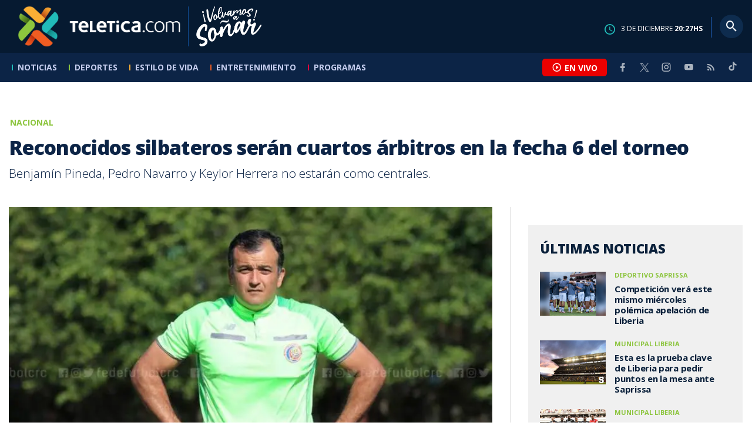

--- FILE ---
content_type: text/html; charset=utf-8
request_url: https://www.teletica.com/nacional/reconocidos-silbateros-seran-cuartos-arbitros-en-la-fecha-6-del-torneo_317578
body_size: 8446
content:
<!DOCTYPE html><html lang="es-ES"><head><meta charSet="utf-8" data-next-head=""/><meta name="viewport" content="width=device-width" data-next-head=""/><link rel="preconnect" href="https://fonts.googleapis.com" data-next-head=""/><link rel="preconnect" href="https://fonts.gstatic.com" crossorigin="true" data-next-head=""/><meta name="google-site-verification" content="eIHCXdlTqwVeu80pIRhq0Z3v2Y_nhC5m5AJfsWN8PaU" data-next-head=""/><script async="" src="https://www.googletagmanager.com/gtag/js?id=G-7W0PD14RJ9" data-next-head=""></script><script id="gtm-jsvar" data-next-head="">
                window.dataLayer = window.dataLayer || [];
                var accessType = '';
             </script><script id="gtm-js" data-next-head="">
              (function(w,d,s,l,i){w[l]=w[l]||[];w[l].push({'gtm.start':
              new Date().getTime(),event:'gtm.js'});var f=d.getElementsByTagName(s)[0],
              j=d.createElement(s),dl=l!='dataLayer'?'&l='+l:'';j.async=true;j.src=
              'https://www.googletagmanager.com/gtm.js?id='+i+dl;f.parentNode.insertBefore(j,f);
              })(window,document,'script','dataLayer','GTM-K2K577B8');
             </script><script async="" src="https://www.googletagmanager.com/gtag/js?id=G-1MZBX70JS9" data-next-head=""></script><script id="gtm-js2" data-next-head="">window.dataLayer = window.dataLayer || []; function gtag(){dataLayer.push(arguments);} gtag('js', new Date()); gtag('config', 'G-1MZBX70JS9');</script><script id="google-analytics" data-next-head="">
                function gtag(){dataLayer.push(arguments);}
                gtag('js', new Date());
    
                gtag('config', 'G-7W0PD14RJ9');</script><title data-next-head="">Reconocidos silbateros serán cuartos árbitros en la fecha 6 del torneo | Teletica</title><meta name="robots" content="index,follow" data-next-head=""/><meta name="googlebot" content="index,follow" data-next-head=""/><meta name="description" content="Benjamín Pineda, Pedro Navarro y Keylor Herrera no estarán como centrales." data-next-head=""/><meta name="twitter:card" content="summary_large_image" data-next-head=""/><meta name="twitter:creator" content="@teletica" data-next-head=""/><meta property="og:title" content="Reconocidos silbateros serán cuartos árbitros en la fecha 6 del torneo | Teletica" data-next-head=""/><meta property="og:description" content="Benjamín Pineda, Pedro Navarro y Keylor Herrera no estarán como centrales." data-next-head=""/><meta property="og:url" content="https://www.teletica.com/nacional/reconocidos-silbateros-seran-cuartos-arbitros-en-la-fecha-6-del-torneo_317578" data-next-head=""/><meta property="og:type" content="article" data-next-head=""/><meta property="article:published_time" content="2022-08-12T18:02:11Z" data-next-head=""/><meta property="article:modified_time" content="2022-08-12T18:19:57.977Z" data-next-head=""/><meta property="article:author" content="https://www.teletica.com/autor/daniel-jimenez_1206" data-next-head=""/><meta property="article:section" content="Nacional" data-next-head=""/><meta property="article:tag" content="benjamín pineda" data-next-head=""/><meta property="article:tag" content="pedro navarro" data-next-head=""/><meta property="article:tag" content="keylor herrera" data-next-head=""/><meta property="article:tag" content="teletica" data-next-head=""/><meta property="article:tag" content="teletica.com" data-next-head=""/><meta property="article:tag" content="arbitraje" data-next-head=""/><meta property="og:image" content="https://assets-teletica.ray.media/Files/Sizes/2018/12/18/1546774941_760x520.jpg" data-next-head=""/><meta property="og:image:alt" content="Pedro Navarro, árbitro de la Primera División.|Prensa Fedefútbol" data-next-head=""/><meta property="og:image:width" content="1140" data-next-head=""/><meta property="og:image:height" content="520" data-next-head=""/><meta property="og:site_name" content="Teletica" data-next-head=""/><link rel="canonical" href="https://www.teletica.com/nacional/reconocidos-silbateros-seran-cuartos-arbitros-en-la-fecha-6-del-torneo_317578" data-next-head=""/><meta name="keywords" content="benjamín pineda,pedro navarro,keylor herrera,teletica,teletica.com,arbitraje" data-next-head=""/><meta name="news_keywords" content="benjamín pineda,pedro navarro,keylor herrera,teletica,teletica.com,arbitraje" data-next-head=""/><link rel="amphtml" href="https://www.teletica.com/amp/nacional/reconocidos-silbateros-seran-cuartos-arbitros-en-la-fecha-6-del-torneo_317578" data-next-head=""/><link rel="icon" href="https://assets-teletica.ray.media/assets/teletica/build/img/favicon.png" data-next-head=""/><script data-next-head="">
                    var tipopagina = 'nota';
                    var seccion = 'deportes/futbol/nacional';
                    var vertical = 'deportes/futbol/nacional';
                    var tipoacceso = '';
                    var portal = 'deportes'; 
                  </script><script data-next-head="">
            window.dataLayer = window.dataLayer || [];
            dataLayer.push({
              'tipopagina': 'nota',
              'seccion': 'deportes/futbol/nacional',
              'tipoacceso':'',
              'portal': 'deportes'
          });</script><script type="application/ld+json" data-next-head="">{"@context":"https://schema.org","@type":"NewsArticle","description":"Benjamín Pineda, Pedro Navarro y Keylor Herrera no estarán como centrales.","image":[{"@context":"https://schema.org","@type":"ImageObject","url":"https://assets-teletica.ray.media/Files/Sizes/2018/12/18/1546774941_1140x520.jpg","height":520,"width":1140},{"@context":"https://schema.org","@type":"ImageObject","url":"https://assets-teletica.ray.media/Files/Sizes/2018/12/18/1546774941_760x520.jpg","height":520,"width":760},{"@context":"https://schema.org","@type":"ImageObject","url":"https://assets-teletica.ray.media/Files/Sizes/2018/12/18/1546774941_380x260.jpg","height":260,"width":380}],"mainEntityOfPage":{"@type":"WebPage","@id":"https://www.teletica.com/nacional/reconocidos-silbateros-seran-cuartos-arbitros-en-la-fecha-6-del-torneo_317578"},"keywords":"benjamín pineda,pedro navarro,keylor herrera,teletica,teletica.com,arbitraje","headline":"Reconocidos silbateros serán cuartos árbitros en la fecha 6 del torneo","url":"https://www.teletica.com/nacional/reconocidos-silbateros-seran-cuartos-arbitros-en-la-fecha-6-del-torneo_317578","inLanguage":"es","author":[{"@context":"https://schema.org","@type":"Person","name":"Daniel Jiménez","url":"https://www.teletica.com/autor/daniel-jimenez_1206"}],"datePublished":"2022-08-12T18:02:11Z","dateModified":"2022-08-12T18:19:57.977Z","dateCreated":"2022-08-12T18:02:11Z","publisher":{"@id":"www.teletica.com","@type":"NewsMediaOrganization","name":"Teletica","logo":{"@context":"https://schema.org","@type":"ImageObject","url":"https://static3.teletica.com/assets/teletica/build/img/logo-teletica-black.png","width":228,"height":57}},"copyrightYear":2025,"hasPart":{"@type":"WebPageElement","cssSelector":".detail"},"isPartOf":{"@type":["CreativeWork"],"name":"Teletica","productID":"www.teletica.com:basic","image":"https://static3.teletica.com/assets/teletica/build/img/logo-teletica-black.png","brand":{"@type":"brand","name":"Teletica"}}}</script><script type="application/ld+json" data-next-head="">{"@context":"https://schema.org","@type":"NewsMediaOrganization","name":"Teletica","logo":{"@context":"https://schema.org","@type":"ImageObject","url":"https://static3.teletica.com/assets/teletica/build/img/logo-teletica-black.png","width":228,"height":57},"url":"https://www.teletica.com/","@id":"https://www.teletica.com/","sameAs":["https://www.facebook.com/teleticacom","https://twitter.com/miteletica","https://www.instagram.com/teleticacom","https://www.youtube.com/Teleticacom"]}</script><script type="application/ld+json" data-next-head="">{"@context":"https://schema.org","@type":"BreadcrumbList","itemListElement":[{"@context":"https://schema.org","@type":"ListItem","name":"Teletica","position":1,"item":"https://www.teletica.com/"},{"@context":"https://schema.org","@type":"ListItem","name":"Nacional","position":2,"item":"https://www.teletica.com/deportes/futbol/nacional"},{"@context":"https://schema.org","@type":"ListItem","name":"Reconocidos silbateros serán cuartos árbitros en la fecha 6 del torneo","position":3,"item":"https://www.teletica.com/nacional/reconocidos-silbateros-seran-cuartos-arbitros-en-la-fecha-6-del-torneo_317578","image":{"@context":"https://schema.org","@type":"ImageObject","url":"https://assets-teletica.ray.media/Files/Sizes/2018/12/18/1546774941_1140x520.jpg","height":520,"width":1140}}]}</script><link rel="preload" as="image" imageSrcSet="/_next/image?url=https%3A%2F%2Fassets-teletica.ray.media%2FFiles%2FSizes%2F2018%2F12%2F18%2F1546774941_760x520.jpg&amp;w=640&amp;q=75 640w, /_next/image?url=https%3A%2F%2Fassets-teletica.ray.media%2FFiles%2FSizes%2F2018%2F12%2F18%2F1546774941_760x520.jpg&amp;w=750&amp;q=75 750w, /_next/image?url=https%3A%2F%2Fassets-teletica.ray.media%2FFiles%2FSizes%2F2018%2F12%2F18%2F1546774941_760x520.jpg&amp;w=828&amp;q=75 828w, /_next/image?url=https%3A%2F%2Fassets-teletica.ray.media%2FFiles%2FSizes%2F2018%2F12%2F18%2F1546774941_760x520.jpg&amp;w=1080&amp;q=75 1080w, /_next/image?url=https%3A%2F%2Fassets-teletica.ray.media%2FFiles%2FSizes%2F2018%2F12%2F18%2F1546774941_760x520.jpg&amp;w=1200&amp;q=75 1200w, /_next/image?url=https%3A%2F%2Fassets-teletica.ray.media%2FFiles%2FSizes%2F2018%2F12%2F18%2F1546774941_760x520.jpg&amp;w=1920&amp;q=75 1920w, /_next/image?url=https%3A%2F%2Fassets-teletica.ray.media%2FFiles%2FSizes%2F2018%2F12%2F18%2F1546774941_760x520.jpg&amp;w=2048&amp;q=75 2048w, /_next/image?url=https%3A%2F%2Fassets-teletica.ray.media%2FFiles%2FSizes%2F2018%2F12%2F18%2F1546774941_760x520.jpg&amp;w=3840&amp;q=75 3840w" imageSizes="100vw" data-next-head=""/><link href="https://fonts.googleapis.com/css2?family=Open+Sans:wght@300;400;600;700;800&amp;display=swap" rel="stylesheet"/><link data-next-font="" rel="preconnect" href="/" crossorigin="anonymous"/><link rel="preload" href="/_next/static/css/fac9fb0d517ce026.css" as="style"/><link rel="stylesheet" href="/_next/static/css/fac9fb0d517ce026.css" data-n-g=""/><link rel="preload" href="/_next/static/css/eaf7cef388a413d7.css" as="style"/><link rel="stylesheet" href="/_next/static/css/eaf7cef388a413d7.css"/><link rel="preload" href="/_next/static/css/fb6ce48082555c25.css" as="style"/><link rel="stylesheet" href="/_next/static/css/fb6ce48082555c25.css"/><link rel="preload" href="/_next/static/css/ef46db3751d8e999.css" as="style"/><link rel="stylesheet" href="/_next/static/css/ef46db3751d8e999.css"/><noscript data-n-css=""></noscript><script defer="" nomodule="" src="/_next/static/chunks/polyfills-42372ed130431b0a.js"></script><script id="ads-js" src="https://securepubads.g.doubleclick.net/tag/js/gpt.js" defer="" data-nscript="beforeInteractive"></script><script id="prebid-js" src="https://acdn.adnxs.com/prebid/not-for-prod/1/prebid.js" defer="" data-nscript="beforeInteractive"></script><script id="ads-js-admanager" src="https://tags.newdreamglobal.com/admanager/newglobal.sdk.min.js?v=1.3.8.2&amp;h=www.teletica.com" defer="" data-nscript="beforeInteractive"></script><script id="js-ntv" src="https://s.ntv.io/serve/load.js" defer="" data-nscript="beforeInteractive"></script><script defer="" src="/_next/static/chunks/4587-3bbb72899b80f6a7.js"></script><script defer="" src="/_next/static/chunks/8230-6cefb1c1c43b34ec.js"></script><script defer="" src="/_next/static/chunks/980.f14870a3411144aa.js"></script><script defer="" src="/_next/static/chunks/3469.ae576aefd6fea7a3.js"></script><script defer="" src="/_next/static/chunks/4959-7eae664beed5a6be.js"></script><script defer="" src="/_next/static/chunks/2795.233c7c9abf585474.js"></script><script defer="" src="/_next/static/chunks/1428.f0e28c85cf448230.js"></script><script defer="" src="/_next/static/chunks/1437.8530cdc84b4bcb3d.js"></script><script defer="" src="/_next/static/chunks/7782.bef015448666b5a6.js"></script><script src="/_next/static/chunks/webpack-75f79e87320261b5.js" defer=""></script><script src="/_next/static/chunks/framework-36e851ed4a9099a0.js" defer=""></script><script src="/_next/static/chunks/main-45a8e1f24266b1af.js" defer=""></script><script src="/_next/static/chunks/pages/_app-3dbc00a18162a7c0.js" defer=""></script><script src="/_next/static/chunks/3875-73bcb424a82e5caf.js" defer=""></script><script src="/_next/static/chunks/1575-59307b48c21511ab.js" defer=""></script><script src="/_next/static/chunks/pages/%5Bsection%5D/%5B...slug%5D-56dd64739bb80e8d.js" defer=""></script><script src="/_next/static/8e4794adc6f0546d2b6f229ee07f9cc67994fb6e-v1/_buildManifest.js" defer=""></script><script src="/_next/static/8e4794adc6f0546d2b6f229ee07f9cc67994fb6e-v1/_ssgManifest.js" defer=""></script></head><body class="body"><div id="__next"><div data-role="page" class="container page-container"><noscript><iframe src="https://www.googletagmanager.com/ns.html?id=GTM-K2K577B8"
height="0" width="0" style="display:none;visibility:hidden"></iframe></noscript> <script> window.googletag = window.googletag || { cmd: [] };
        googletag.cmd.push(function () {
          
          googletag.defineSlot("/57869717/intro", [1, 1], "div-gpt-ad-1648033296806-0").addService(googletag.pubads());
          googletag.pubads().enableSingleRequest();
          googletag.enableServices();
        });</script>  <script type="text/javascript">
          window._taboola = window._taboola || [];
          _taboola.push({ article: 'auto' });
          if (window.performance && typeof window.performance.mark == 'function') { window.performance.mark('tbl_ic'); }
      </script> <header id="header" class="header theme-deportes "><div id="skyscraper" class="ad ad-sky"></div><div class="header-mid"><div class="wrapper" itemscope="" itemType="https://schema.org/WPHeader"><div class="logo"><a rel="noreferrer" href="/" class="logo-main" aria-label="Teletica.com"></a><img class="cr-slogan navidad" src="/static/images/teletica/logo_navidad_slogan.png" alt="Volvamos a soñar" width="200"/></div><div class="mobile"><div class="icons"><a rel="noreferrer" href="#!" class="icon icon-nav" aria-label="menu"><i class="mdi mdi-menu"></i></a><a id="btnVivo" rel="noreferrer" href="#!" class="icon icon-vivo"><i class="mdi mdi-play-circle-outline"></i><span class="btnTitle">EN VIVO</span></a></div></div><div class="desktop"><div class="date"><img alt="Clock" loading="lazy" width="18" height="18" decoding="async" data-nimg="1" style="color:transparent" srcSet="/_next/image?url=%2Fimg%2Fclock.png&amp;w=32&amp;q=75 1x, /_next/image?url=%2Fimg%2Fclock.png&amp;w=48&amp;q=75 2x" src="/_next/image?url=%2Fimg%2Fclock.png&amp;w=48&amp;q=75"/><p> de <!-- --> <span>HS</span></p></div><div class="divisor"></div><div class="aside search"><div class="icons"><a rel="noreferrer" href="#!" class="icon icon-search" id="search"><i class="mdi mdi-magnify"></i></a></div><div class="search-bar "><form method="get" action="/buscar/" name="SearchForm"><input id="Query" type="text" name="tag" placeholder="¿Qué buscas?" class="input-search" autoComplete="off" spellcheck="false"/><div class="loader"></div><button class="input-button"><i class="mdi mdi-magnify"></i></button><button class="input-button right-form"><i class="mdi mdi-close"></i></button></form></div></div></div></div></div><div class="header-nav"><div class="wrapper"><nav id="nav-main" class="nav-main "><div class="logo-small"><a href="/" class="logo-main" aria-label="Teletica.com"></a></div><ul id="render-menu" class="navigation main-navigation"><div class="search-bar active"><form method="get" action="/buscar/" name="SearchForm"><input id="Query" type="text" name="tag" placeholder="¿Qué buscas?" class="input-search" autoComplete="off" spellcheck="false"/><div class="loader"></div><button class="input-button" id="search-mobile"><i class="mdi mdi-magnify"></i></button></form></div><li class="dateMobile"><div class="date"><img src="/img/clock.png" alt="Clock" width="20"/><p> de <!-- --> <span>HS</span></p></div></li></ul><div class="vivoAndMedia"><div class="icons"><a id="btnVivo" rel="noreferrer" href="#!" class="icon icon-vivo"><i class="mdi mdi-play-circle-outline "></i><span class="btnTitle">EN VIVO</span></a></div><ul class="social"><li><a rel="noreferrer" target="_blank" href="https://www.facebook.com/teleticacom" class="facebook" title="Facebook"><i class="mdi mdi-facebook"></i></a></li><li><a rel="noreferrer" target="_blank" href="https://twitter.com/miteletica" class="twitter" title="Twitter"><svg id="icon-twitterx" xmlns="http://www.w3.org/2000/svg" width="14" height="14" viewBox="0 0 20.469 19.157" fill="#ffffff"><path id="path1009" d="M483.99,356.79l7.9,10.566-7.952,8.591h1.79l6.963-7.522,5.625,7.522h6.091l-8.348-11.161,7.4-8h-1.79l-6.412,6.927-5.181-6.927Zm2.632,1.318h2.8l12.356,16.521h-2.8Z" transform="translate(-483.94 -356.79)"></path></svg></a></li><li><a rel="noreferrer" target="_blank" href="https://www.instagram.com/teleticacom/" class="instagram" title="Instagram"><i class="mdi mdi-instagram"></i></a></li><li><a rel="noreferrer" target="_blank" href="https://www.youtube.com/Teleticacom" class="youtube" title="You Tube"><i class="mdi mdi-youtube"></i></a></li><li><a rel="noreferrer" href="/rss" title="RSS" class="rss"><i class="mdi mdi-rss"></i></a></li><li><a rel="noreferrer" target="_blank" href="https://www.tiktok.com/@teleticacom" title="TikTok" class="tiktok"><svg id="icon-tiktok" xmlns="http://www.w3.org/2000/svg" width="32" height="32" viewBox="0 0 512 512" fill="#ffffff"><path d="M412.19 118.66a109.27 109.27 0 0 1-9.45-5.5 132.87 132.87 0 0 1-24.27-20.62c-18.1-20.71-24.86-41.72-27.35-56.43h.1C349.14 23.9 350 16 350.13 16h-82.44v318.78c0 4.28 0 8.51-.18 12.69 0 .52-.05 1-.08 1.56 0 .23 0 .47-.05.71v.18a70 70 0 0 1-35.22 55.56 68.8 68.8 0 0 1-34.11 9c-38.41 0-69.54-31.32-69.54-70s31.13-70 69.54-70a68.9 68.9 0 0 1 21.41 3.39l.1-83.94a153.14 153.14 0 0 0-118 34.52 161.79 161.79 0 0 0-35.3 43.53c-3.48 6-16.61 30.11-18.2 69.24-1 22.21 5.67 45.22 8.85 54.73v.2c2 5.6 9.75 24.71 22.38 40.82A167.53 167.53 0 0 0 115 470.66v-.2l.2.2c39.91 27.12 84.16 25.34 84.16 25.34 7.66-.31 33.32 0 62.46-13.81 32.32-15.31 50.72-38.12 50.72-38.12a158.46 158.46 0 0 0 27.64-45.93c7.46-19.61 9.95-43.13 9.95-52.53V176.49c1 .6 14.32 9.41 14.32 9.41s19.19 12.3 49.13 20.31c21.48 5.7 50.42 6.9 50.42 6.9v-81.84c-10.14 1.1-30.73-2.1-51.81-12.61Z"></path></svg></a></li></ul></div></nav></div></div></header><main id="content" class="main detail theme-deportes"><div id="div-gpt-ad-1648033296806-0" class=""></div><div id="leaderboard" class="ad ad-leaderboard"></div><div id="interstitial" class="ad ad-interstitial"></div><div class="scroller-holder"><article class="article template-1"><div class="wrapper"></div><div class="wrapper detail"><div class="heading heading-gallery"><div class="text"><div class="top"><span class="section">Nacional</span></div><h1>Reconocidos silbateros serán cuartos árbitros en la fecha 6 del torneo</h1><h2>Benjamín Pineda, Pedro Navarro y Keylor Herrera no estarán como centrales.</h2></div></div><div class="content-aside"><article><div class="media"><div class="holder"><div class="slick-slider gallery-holder slick-initialized"><div class="slick-list"><div class="slick-track" style="width:100%;left:0%"><div data-index="0" class="slick-slide slick-active slick-current" tabindex="-1" aria-hidden="false" style="outline:none;width:100%;position:relative;left:0;opacity:1;transition:opacity 200ms linear, visibility 200ms linear"><div><figure class="slide slide-image" style="width:100%;display:inline-block" tabindex="-1"><img alt="Pedro Navarro, árbitro de la Primera División.|Prensa Fedefútbol" loading="eager" decoding="async" data-nimg="fill" style="position:absolute;height:100%;width:100%;left:0;top:0;right:0;bottom:0;object-fit:cover;color:transparent;background-size:cover;background-position:50% 50%;background-repeat:no-repeat;background-image:url(&quot;data:image/svg+xml;charset=utf-8,%3Csvg xmlns=&#x27;http://www.w3.org/2000/svg&#x27; %3E%3Cfilter id=&#x27;b&#x27; color-interpolation-filters=&#x27;sRGB&#x27;%3E%3CfeGaussianBlur stdDeviation=&#x27;20&#x27;/%3E%3CfeColorMatrix values=&#x27;1 0 0 0 0 0 1 0 0 0 0 0 1 0 0 0 0 0 100 -1&#x27; result=&#x27;s&#x27;/%3E%3CfeFlood x=&#x27;0&#x27; y=&#x27;0&#x27; width=&#x27;100%25&#x27; height=&#x27;100%25&#x27;/%3E%3CfeComposite operator=&#x27;out&#x27; in=&#x27;s&#x27;/%3E%3CfeComposite in2=&#x27;SourceGraphic&#x27;/%3E%3CfeGaussianBlur stdDeviation=&#x27;20&#x27;/%3E%3C/filter%3E%3Cimage width=&#x27;100%25&#x27; height=&#x27;100%25&#x27; x=&#x27;0&#x27; y=&#x27;0&#x27; preserveAspectRatio=&#x27;xMidYMid slice&#x27; style=&#x27;filter: url(%23b);&#x27; href=&#x27;https://assets-teletica.ray.media/Files/Sizes/2018/12/18/1546774941_15x10.jpg&#x27;/%3E%3C/svg%3E&quot;)" sizes="100vw" srcSet="/_next/image?url=https%3A%2F%2Fassets-teletica.ray.media%2FFiles%2FSizes%2F2018%2F12%2F18%2F1546774941_760x520.jpg&amp;w=640&amp;q=75 640w, /_next/image?url=https%3A%2F%2Fassets-teletica.ray.media%2FFiles%2FSizes%2F2018%2F12%2F18%2F1546774941_760x520.jpg&amp;w=750&amp;q=75 750w, /_next/image?url=https%3A%2F%2Fassets-teletica.ray.media%2FFiles%2FSizes%2F2018%2F12%2F18%2F1546774941_760x520.jpg&amp;w=828&amp;q=75 828w, /_next/image?url=https%3A%2F%2Fassets-teletica.ray.media%2FFiles%2FSizes%2F2018%2F12%2F18%2F1546774941_760x520.jpg&amp;w=1080&amp;q=75 1080w, /_next/image?url=https%3A%2F%2Fassets-teletica.ray.media%2FFiles%2FSizes%2F2018%2F12%2F18%2F1546774941_760x520.jpg&amp;w=1200&amp;q=75 1200w, /_next/image?url=https%3A%2F%2Fassets-teletica.ray.media%2FFiles%2FSizes%2F2018%2F12%2F18%2F1546774941_760x520.jpg&amp;w=1920&amp;q=75 1920w, /_next/image?url=https%3A%2F%2Fassets-teletica.ray.media%2FFiles%2FSizes%2F2018%2F12%2F18%2F1546774941_760x520.jpg&amp;w=2048&amp;q=75 2048w, /_next/image?url=https%3A%2F%2Fassets-teletica.ray.media%2FFiles%2FSizes%2F2018%2F12%2F18%2F1546774941_760x520.jpg&amp;w=3840&amp;q=75 3840w" src="/_next/image?url=https%3A%2F%2Fassets-teletica.ray.media%2FFiles%2FSizes%2F2018%2F12%2F18%2F1546774941_760x520.jpg&amp;w=3840&amp;q=75"/><figcaption class="desc">Pedro Navarro, árbitro de la Primera División.|Prensa Fedefútbol</figcaption></figure></div></div></div></div></div></div></div><div class="text-editor"><div class="toolbar"></div><div class="banner-holder banner-nacional"></div><div class="top"><div class="authorDate"><a href="/autor/daniel-jimenez_1206">Por <strong>Daniel Jiménez</strong> </a><a class="authorMail" aria-label="Enviar correo al autor" title="Enviar correo al autor" href="/cdn-cgi/l/email-protection#[base64]"><i class="mdi mdi-email icon"></i></a><span>12 de agosto de 2022, 12:02 PM</span></div></div><p>La Comisión de Arbitraje de la Federación Costarricense de Fútbol (Fedefúrbol) informó sobre las designaciones de los silbateros para la fecha seis del torneo.</p>
<p><span style="background-color:transparent;letter-spacing:0em">En ellas, sorprende que tres de los experimentados fungirán como cuartos árbitros.</span></p>
<p></p>
<p>Se trata de Benjamín Pineda, Pedro Navarro y Keylor Herrera.</p>
<p>Pineda estará en el encuentro entre Herediano y Sporting, mientras que Navarro en el de Saprissa frente a San Carlos. </p>
<p>Por último, Herrera participará en el Pérez Zeledón contra Puntarenas FC.</p>
<p></p><p></p>
<p><a href="http://bit.ly/3f6bqAG" target="_blank"><img src="https://eventos.teletica.com/images/MIT-Nota-BannerYT.png" alt="Youtube Teletica" style="width:100%"/></a></p><div class="banner-holder banner-nacional"></div></div><div class="widget widget-tags"><div class="widget-title"><span>Tags</span></div><div class="widget-content"><ul><li><a href="/tag/benjam%C3%ADn%20pineda">benjamín pineda</a></li><li><a href="/tag/pedro%20navarro">pedro navarro</a></li><li><a href="/tag/keylor%20herrera">keylor herrera</a></li><li><a href="/tag/teletica">teletica</a></li><li><a href="/tag/teletica.com">teletica.com</a></li><li><a href="/tag/arbitraje">arbitraje</a></li></ul></div></div><div class="widget widget-related"><div class="widget-title"><span>Más notas</span></div><div class="widget-content"><div class="taboola"><div id="taboola-below-article-thumbnails-317578"></div></div></div></div></article><aside class="aside"><div id="square" class="ad ad-medium connatix"></div><div id="square" class=""></div><div class="widget widget-list-news"><div class="widget-title"><span>Últimas Noticias</span></div><div class="widget-content" data-node-id="" data-node-style="small"><div class="list-news list-news--order"><div class="holder"></div></div></div></div><div id="halfpage" class="ad ad-halfpage"></div></aside></div></div></article></div></main><footer id="footer" class="footer" itemscope="" itemType="https://schema.org/WPFooter"><div class="top"><div class="wrapper"><div class="logo"><a href="/"></a></div><div class="nav-bottom"><ul><li><a href="/privacidad" title="Política de Privacidad"><strong>Política de Privacidad</strong></a></li><li><a href="/terminos" title="Términos de Uso"><strong>Términos de Uso</strong></a></li><li><a href="/solicitud-eliminacion-usuario" title="Solicitud para Eliminación de Usuario"><strong>Solicitud para eliminación de usuario</strong></a></li></ul></div><div class="nav"><ul></ul></div></div><div class="wrapper"><ul class="social"><li><a rel="noreferrer" target="_blank" href="https://www.facebook.com/teleticacom" class="facebook" title="Facebook"><i class="mdi mdi-facebook"></i></a></li><li><a rel="noreferrer" target="_blank" href="https://twitter.com/miteletica" class="twitter" title="Twitter"><svg id="icon-twitterx" xmlns="http://www.w3.org/2000/svg" width="14" height="14" viewBox="0 0 20.469 19.157" fill="#0c2446"><path id="path1009" d="M483.99,356.79l7.9,10.566-7.952,8.591h1.79l6.963-7.522,5.625,7.522h6.091l-8.348-11.161,7.4-8h-1.79l-6.412,6.927-5.181-6.927Zm2.632,1.318h2.8l12.356,16.521h-2.8Z" transform="translate(-483.94 -356.79)"></path></svg></a></li><li><a rel="noreferrer" target="_blank" href="https://www.instagram.com/teleticacom/" class="instagram" title="Instagram"><i class="mdi mdi-instagram"></i></a></li><li><a rel="noreferrer" target="_blank" href="https://www.youtube.com/Teleticacom" class="youtube" title="You Tube"><i class="mdi mdi-youtube"></i></a></li><li><a rel="noreferrer" href="/rss" title="RSS" class="rss"><i class="mdi mdi-rss"></i></a></li><li><a rel="noreferrer" target="_blank" href="https://www.tiktok.com/@teleticacom" title="TikTok" class="tiktok"><svg id="icon-tiktok" xmlns="http://www.w3.org/2000/svg" width="32" height="32" viewBox="0 0 512 512" fill="#0c2446"><path d="M412.19 118.66a109.27 109.27 0 0 1-9.45-5.5 132.87 132.87 0 0 1-24.27-20.62c-18.1-20.71-24.86-41.72-27.35-56.43h.1C349.14 23.9 350 16 350.13 16h-82.44v318.78c0 4.28 0 8.51-.18 12.69 0 .52-.05 1-.08 1.56 0 .23 0 .47-.05.71v.18a70 70 0 0 1-35.22 55.56 68.8 68.8 0 0 1-34.11 9c-38.41 0-69.54-31.32-69.54-70s31.13-70 69.54-70a68.9 68.9 0 0 1 21.41 3.39l.1-83.94a153.14 153.14 0 0 0-118 34.52 161.79 161.79 0 0 0-35.3 43.53c-3.48 6-16.61 30.11-18.2 69.24-1 22.21 5.67 45.22 8.85 54.73v.2c2 5.6 9.75 24.71 22.38 40.82A167.53 167.53 0 0 0 115 470.66v-.2l.2.2c39.91 27.12 84.16 25.34 84.16 25.34 7.66-.31 33.32 0 62.46-13.81 32.32-15.31 50.72-38.12 50.72-38.12a158.46 158.46 0 0 0 27.64-45.93c7.46-19.61 9.95-43.13 9.95-52.53V176.49c1 .6 14.32 9.41 14.32 9.41s19.19 12.3 49.13 20.31c21.48 5.7 50.42 6.9 50.42 6.9v-81.84c-10.14 1.1-30.73-2.1-51.81-12.61Z"></path></svg></a></li></ul></div></div><div class="bottom"><div class="wrapper"><div class="holder"><p>Copyright © <!-- -->2025<!-- --> <strong>Teletica</strong>. Todos los derechos reservados.</p><a rel="noreferrer" href="//ray.media" target="_blank" class="ray"><i></i><span>powered by</span><strong>ray.media</strong></a></div></div></div></footer><div id="overlay-mask"></div></div></div><script data-cfasync="false" src="/cdn-cgi/scripts/5c5dd728/cloudflare-static/email-decode.min.js"></script><script id="__NEXT_DATA__" type="application/json">{"props":{"pageProps":{"asset":{"LastModificationDate":"2022-08-12T18:19:57.977Z","Id":317578,"PublicationDate":"2022-08-12T18:02:11Z","Url":"reconocidos-silbateros-seran-cuartos-arbitros-en-la-fecha-6-del-torneo","Nodes_Id":[19],"Nodes_en":["Nacional"],"Nodes_slug":["deportes/futbol/nacional"],"Description_en":"Benjamín Pineda, Pedro Navarro y Keylor Herrera no estarán como centrales.","Title_en":"Reconocidos silbateros serán cuartos árbitros en la fecha 6 del torneo","Keywords_en":"benjamín pineda,pedro navarro,keylor herrera,teletica,teletica.com,arbitraje","Content_en":"\u003cp\u003eLa Comisión de Arbitraje de la Federación Costarricense de Fútbol (Fedefúrbol) informó sobre las designaciones de los silbateros para la fecha seis del torneo.\u003c/p\u003e\n\u003cp\u003e\u003cspan style=\"background-color: transparent; letter-spacing: 0em;\"\u003eEn ellas, sorprende que tres de los experimentados fungirán como cuartos árbitros.\u003c/span\u003e\u003c/p\u003e\n\u003cp\u003e\u003c/p\u003e\n\u003cp\u003eSe trata de\u0026nbsp;Benjamín Pineda, Pedro Navarro y Keylor Herrera.\u003c/p\u003e\n\u003cp\u003ePineda estará en el encuentro entre Herediano y Sporting, mientras que Navarro en el de Saprissa frente a San Carlos.\u0026nbsp;\u003c/p\u003e\n\u003cp\u003ePor último, Herrera participará en el Pérez Zeledón contra Puntarenas FC.\u003c/p\u003e\n\u003cp\u003e\u003c/p\u003e\u003cdiv class=\"related\"\u003e\u003ch4\u003eLea también\u003c/h4\u003e\u003cdiv class=\"component component--small\"\u003e\u003cdiv class=\"holder\"\u003e\u003cdiv class=\"block\"\u003e\u003cdiv class=\"nota theme-puntarenas\" data-href=\"/puntarenas/puntarenas-sigue-ganando-sigue-gustando-y-sigue-dominando_317571\"\u003e\u003cdiv class=\"image progressive\"\u003e\u003cdiv class=\"loadingImage\" style=\"background: url(https://static3.teletica.com//Files/Sizes/2022/8/7/puntarenas-fc_1938752125_760x520.jpg)\" data-image=\"https://static3.teletica.com//Files/Sizes/2022/8/7/puntarenas-fc_1938752125_760x520.jpg\"\u003e\u003c/div\u003e\u003cdiv class=\"overlay\"\u003e\u003c/div\u003e\u003c/div\u003e\u003cdiv class=\"text\"\u003e\u003ch4\u003ePuntarenas\u003c/h4\u003e\u003ch2\u003ePuntarenas sigue ganando, sigue gustando y sigue dominando\u003c/h2\u003e\u003cp\u003eLos porteños son líderes del Grupo B y tienen el mejor gol diferencia del Apertura.\u003c/p\u003e\u003c/div\u003e\u003c/div\u003e\u003c/div\u003e\u003c/div\u003e\u003c/div\u003e\u003c/div\u003e\u003cp\u003e\u003c/p\u003e\n\u003cp\u003e\u003ca href=\"http://bit.ly/3f6bqAG\" target=\"_blank\"\u003e\u003cimg src=\"https://eventos.teletica.com/images/MIT-Nota-BannerYT.png\" alt=\"Youtube Teletica\" style=\"width: 100%\"\u003e\u003c/a\u003e\u003c/p\u003e","TemplateClass":"template-1","TemplateId":1,"MediaUrl":"","MediaDescription":"Pedro Navarro, árbitro de la Primera División.|Prensa Fedefútbol","MediaDiscriminator":"image","Galleries":[298389],"AuthorId":[1206,1206],"AuthorName":["Daniel Jiménez"],"MediaSizesPaths":{"Size1Path":"/Files/Sizes/2018/12/18/1546774941_380x260.jpg","Size2Path":"/Files/Sizes/2018/12/18/1546774941_760x520.jpg","Size3Path":"/Files/Sizes/2018/12/18/1546774941_1140x520.jpg","Size4Path":"/Files/Sizes/2018/12/18/1546774941_22x10.jpg","Size5Path":"/Files/Sizes/2018/12/18/1546774941_15x10.jpg"},"MediaGalleries":[{"Id":298389,"Name":"Galería","MediaUrls":[""],"Description":["Pedro Navarro, árbitro de la Primera División.|Prensa Fedefútbol"],"Title":["Pedro Navarro"],"MediaGalleryId":[984146],"Discriminator":["image"],"MediaSizesPaths":[{"Size1Path":"/Files/Sizes/2018/12/18/1546774941_380x260.jpg","Size2Path":"/Files/Sizes/2018/12/18/1546774941_760x520.jpg","Size3Path":"/Files/Sizes/2018/12/18/1546774941_1140x520.jpg","Size4Path":"/Files/Sizes/2018/12/18/1546774941_22x10.jpg","Size5Path":"/Files/Sizes/2018/12/18/1546774941_15x10.jpg"}]}]},"section":{"Description":"deportes/futbol/nacional","IsPrint":false,"IsEnabled":false,"IsPublished":true,"IsDiagrammable":false,"Id":19,"ParentNodeId":16,"Title_en":"Nacional","Microsite":"","pageType":"nota"},"datalayer":{"pageType":"nota","troncal":"deportes","vertical":"deportes/futbol/nacional"},"microsite":null,"asideAssets":[],"authors":[{"CreationDate":"2021-12-09T23:16:15.25Z","IsDeleted":false,"Email":"da.jimenez@teletica.com","textSearch":["da.jimenez@teletica.com","Daniel","Jiménez"],"IsEnabled":true,"FirstName":"Daniel","LastModificationDate":"2025-12-03T20:18:58.73Z","Id":1206,"LastName":"Jiménez","LastModificationUser":"da.jimenez@teletica.com","CreationUser":"j.solano@teletica.com","_version_":1850519729829052400}],"fakeDate":"3 de diciembre de 2025, 20:27"},"__N_SSP":true},"page":"/[section]/[...slug]","query":{"section":"nacional","slug":["reconocidos-silbateros-seran-cuartos-arbitros-en-la-fecha-6-del-torneo_317578"]},"buildId":"8e4794adc6f0546d2b6f229ee07f9cc67994fb6e-v1","runtimeConfig":{"staticFolder":"/static"},"isFallback":false,"isExperimentalCompile":false,"dynamicIds":[70980,3469,41437,7782],"gssp":true,"scriptLoader":[]}</script><script defer src="https://static.cloudflareinsights.com/beacon.min.js/vcd15cbe7772f49c399c6a5babf22c1241717689176015" integrity="sha512-ZpsOmlRQV6y907TI0dKBHq9Md29nnaEIPlkf84rnaERnq6zvWvPUqr2ft8M1aS28oN72PdrCzSjY4U6VaAw1EQ==" data-cf-beacon='{"version":"2024.11.0","token":"b7e9d4f18df14ab8be144ad2d1da342f","server_timing":{"name":{"cfCacheStatus":true,"cfEdge":true,"cfExtPri":true,"cfL4":true,"cfOrigin":true,"cfSpeedBrain":true},"location_startswith":null}}' crossorigin="anonymous"></script>
</body></html>

--- FILE ---
content_type: text/html; charset=utf-8
request_url: https://www.google.com/recaptcha/api2/aframe
body_size: 268
content:
<!DOCTYPE HTML><html><head><meta http-equiv="content-type" content="text/html; charset=UTF-8"></head><body><script nonce="bkDPK90hwh2Euhw7CTX31g">/** Anti-fraud and anti-abuse applications only. See google.com/recaptcha */ try{var clients={'sodar':'https://pagead2.googlesyndication.com/pagead/sodar?'};window.addEventListener("message",function(a){try{if(a.source===window.parent){var b=JSON.parse(a.data);var c=clients[b['id']];if(c){var d=document.createElement('img');d.src=c+b['params']+'&rc='+(localStorage.getItem("rc::a")?sessionStorage.getItem("rc::b"):"");window.document.body.appendChild(d);sessionStorage.setItem("rc::e",parseInt(sessionStorage.getItem("rc::e")||0)+1);localStorage.setItem("rc::h",'1764793668037');}}}catch(b){}});window.parent.postMessage("_grecaptcha_ready", "*");}catch(b){}</script></body></html>

--- FILE ---
content_type: application/javascript; charset=utf-8
request_url: https://fundingchoicesmessages.google.com/f/AGSKWxWhKuvSPRBBHVIx-JoOg9-7OUum3rp3vViGMtAxttMQt2zBjFG3YM8CIzn8TilnEx0lI8tiKoUWrqEYXMy6RhqAsElRMRcamu7tw5maOvu4VsLxmDVTwx7vwcXKd69r2dGa7vOJ9VGanUKJZEDN-OvoMQpNhxDUXM40ymDkS5SkILbXqIvXaPrEmDHa/_/public/ad?&show_ad_/adhood./systemad_/banners/aff.
body_size: -1289
content:
window['6f5e040c-4ac8-4591-81cf-a7c8b8ad8d19'] = true;

--- FILE ---
content_type: application/javascript; charset=UTF-8
request_url: https://www.teletica.com/_next/static/chunks/8230-6cefb1c1c43b34ec.js
body_size: 2201
content:
(self.webpackChunk_N_E=self.webpackChunk_N_E||[]).push([[8230],{40025:(e,t)=>{"use strict";Object.defineProperty(t,"__esModule",{value:!0}),Object.defineProperty(t,"errorOnce",{enumerable:!0,get:function(){return r}});var r=function(e){}},48230:(e,t,r)=>{e.exports=r(98761)},91514:(e,t,r)=>{"use strict";var n=r(22983);Object.defineProperty(t,"__esModule",{value:!0}),Object.defineProperty(t,"useIntersection",{enumerable:!0,get:function(){return f}});var o=r(14232),u=r(34137),a="function"==typeof IntersectionObserver,l=new Map,c=[];function f(e){var t=e.rootRef,r=e.rootMargin,f=e.disabled||!a,i=n((0,o.useState)(!1),2),s=i[0],d=i[1],p=(0,o.useRef)(null),v=(0,o.useCallback)(function(e){p.current=e},[]);return(0,o.useEffect)(function(){if(a){if(!f&&!s){var e,n,o,i,v,b=p.current;if(b&&b.tagName)return e=function(e){return e&&d(e)},o=(n=function(e){var t,r={root:e.root||null,margin:e.rootMargin||""},n=c.find(function(e){return e.root===r.root&&e.margin===r.margin});if(n&&(t=l.get(n)))return t;var o=new Map;return t={id:r,observer:new IntersectionObserver(function(e){e.forEach(function(e){var t=o.get(e.target),r=e.isIntersecting||e.intersectionRatio>0;t&&r&&t(r)})},e),elements:o},c.push(r),l.set(r,t),t}({root:null==t?void 0:t.current,rootMargin:r})).id,i=n.observer,(v=n.elements).set(b,e),i.observe(b),function(){if(v.delete(b),i.unobserve(b),0===v.size){i.disconnect(),l.delete(o);var e=c.findIndex(function(e){return e.root===o.root&&e.margin===o.margin});e>-1&&c.splice(e,1)}}}}else if(!s){var y=(0,u.requestIdleCallback)(function(){return d(!0)});return function(){return(0,u.cancelIdleCallback)(y)}}},[f,r,t,s,p.current]),[v,s,(0,o.useCallback)(function(){d(!1)},[])]}("function"==typeof t.default||"object"==typeof t.default&&null!==t.default)&&void 0===t.default.__esModule&&(Object.defineProperty(t.default,"__esModule",{value:!0}),Object.assign(t.default,t),e.exports=t.default)},98761:(e,t,r)=>{"use strict";var n=r(83095),o=r(22983),u=r(57327),a=["href","as","children","prefetch","passHref","replace","shallow","scroll","locale","onClick","onNavigate","onMouseEnter","onTouchStart","legacyBehavior"];function l(e,t){var r=Object.keys(e);if(Object.getOwnPropertySymbols){var n=Object.getOwnPropertySymbols(e);t&&(n=n.filter(function(t){return Object.getOwnPropertyDescriptor(e,t).enumerable})),r.push.apply(r,n)}return r}function c(e){for(var t=1;t<arguments.length;t++){var r=null!=arguments[t]?arguments[t]:{};t%2?l(Object(r),!0).forEach(function(t){n(e,t,r[t])}):Object.getOwnPropertyDescriptors?Object.defineProperties(e,Object.getOwnPropertyDescriptors(r)):l(Object(r)).forEach(function(t){Object.defineProperty(e,t,Object.getOwnPropertyDescriptor(r,t))})}return e}Object.defineProperty(t,"__esModule",{value:!0}),!function(e,t){for(var r in t)Object.defineProperty(e,r,{enumerable:!0,get:t[r]})}(t,{default:function(){return E},useLinkStatus:function(){return w}});var f=r(88365),i=r(37876),s=f._(r(14232)),d=r(79463),p=r(92679),v=r(65882),b=r(67728),y=r(90509),h=r(99874),g=r(91514),O=r(99527),j=r(40726),_=r(69539);r(40025);var m=new Set;function P(e,t,r,n){if((0,p.isLocalURL)(t)){if(!n.bypassPrefetchedCheck){var o=t+"%"+r+"%"+(void 0!==n.locale?n.locale:"locale"in e?e.locale:void 0);if(m.has(o))return;m.add(o)}e.prefetch(t,r,n).catch(function(e){})}}function M(e){return"string"==typeof e?e:(0,v.formatUrl)(e)}var C=s.default.forwardRef(function(e,t){var r,n,l=e.href,f=e.as,v=e.children,m=e.prefetch,C=e.passHref,k=e.replace,w=e.shallow,E=e.scroll,x=e.locale,L=e.onClick,S=e.onNavigate,D=e.onMouseEnter,R=e.onTouchStart,I=e.legacyBehavior,T=void 0!==I&&I,N=u(e,a);r=v,T&&("string"==typeof r||"number"==typeof r)&&(r=(0,i.jsx)("a",{children:r}));var U=s.default.useContext(h.RouterContext),A=!1!==(void 0===m?null:m),H=s.default.useMemo(function(){if(!U){var e=M(l);return{href:e,as:f?M(f):e}}var t=o((0,d.resolveHref)(U,l,!0),2),r=t[0],n=t[1];return{href:r,as:f?(0,d.resolveHref)(U,f):n||r}},[U,l,f]),K=H.href,B=H.as,q=s.default.useRef(K),z=s.default.useRef(B);T&&(n=s.default.Children.only(r));var F=T?n&&"object"==typeof n&&n.ref:t,G=o((0,g.useIntersection)({rootMargin:"200px"}),3),J=G[0],Q=G[1],V=G[2],W=s.default.useCallback(function(e){(z.current!==B||q.current!==K)&&(V(),z.current=B,q.current=K),J(e)},[B,K,V,J]),X=(0,_.useMergedRef)(W,F);s.default.useEffect(function(){U&&Q&&A&&P(U,K,B,{locale:x})},[B,K,Q,x,A,null==U?void 0:U.locale,U]);var Y={ref:X,onClick:function(e){T||"function"!=typeof L||L(e),T&&n.props&&"function"==typeof n.props.onClick&&n.props.onClick(e),U&&(e.defaultPrevented||function(e,t,r,n,o,u,a,l,c){var f;if(!("A"===e.currentTarget.nodeName.toUpperCase()&&((f=e.currentTarget.getAttribute("target"))&&"_self"!==f||e.metaKey||e.ctrlKey||e.shiftKey||e.altKey||e.nativeEvent&&2===e.nativeEvent.which)||e.currentTarget.hasAttribute("download"))){if(!(0,p.isLocalURL)(r)){o&&(e.preventDefault(),location.replace(r));return}e.preventDefault(),!function(){if(c){var e=!1;if(c({preventDefault:function(){e=!0}}),e)return}var f=null==a||a;"beforePopState"in t?t[o?"replace":"push"](r,n,{shallow:u,locale:l,scroll:f}):t[o?"replace":"push"](n||r,{scroll:f})}()}}(e,U,K,B,k,w,E,x,S))},onMouseEnter:function(e){T||"function"!=typeof D||D(e),T&&n.props&&"function"==typeof n.props.onMouseEnter&&n.props.onMouseEnter(e),U&&P(U,K,B,{locale:x,priority:!0,bypassPrefetchedCheck:!0})},onTouchStart:function(e){T||"function"!=typeof R||R(e),T&&n.props&&"function"==typeof n.props.onTouchStart&&n.props.onTouchStart(e),U&&P(U,K,B,{locale:x,priority:!0,bypassPrefetchedCheck:!0})}};if((0,b.isAbsoluteUrl)(B))Y.href=B;else if(!T||C||"a"===n.type&&!("href"in n.props)){var Z=void 0!==x?x:null==U?void 0:U.locale;Y.href=(null==U?void 0:U.isLocaleDomain)&&(0,O.getDomainLocale)(B,Z,null==U?void 0:U.locales,null==U?void 0:U.domainLocales)||(0,j.addBasePath)((0,y.addLocale)(B,Z,null==U?void 0:U.defaultLocale))}return T?s.default.cloneElement(n,Y):(0,i.jsx)("a",c(c(c({},N),Y),{},{children:r}))}),k=(0,s.createContext)({pending:!1}),w=function(){return(0,s.useContext)(k)},E=C;("function"==typeof t.default||"object"==typeof t.default&&null!==t.default)&&void 0===t.default.__esModule&&(Object.defineProperty(t.default,"__esModule",{value:!0}),Object.assign(t.default,t),e.exports=t.default)},99527:(e,t,r)=>{"use strict";function n(e,t,r,n){return!1}Object.defineProperty(t,"__esModule",{value:!0}),Object.defineProperty(t,"getDomainLocale",{enumerable:!0,get:function(){return n}}),r(65591),("function"==typeof t.default||"object"==typeof t.default&&null!==t.default)&&void 0===t.default.__esModule&&(Object.defineProperty(t.default,"__esModule",{value:!0}),Object.assign(t.default,t),e.exports=t.default)}}]);

--- FILE ---
content_type: application/javascript; charset=UTF-8
request_url: https://www.teletica.com/_next/static/chunks/7782.bef015448666b5a6.js
body_size: 1649
content:
"use strict";(self.webpackChunk_N_E=self.webpackChunk_N_E||[]).push([[7782],{7782:(e,r,t)=>{t.r(r),t.d(r,{default:()=>n});var i=t(22007),s=t(30154);t(54587),t(48230);var l=t(44964),a=t(17111),c=t(37876);function n(){var e,r,t=(0,i.Ay)("/api/menu/2",s.A,{revalidateOnFocus:!1}).data;return(0,c.jsxs)(c.Fragment,{children:[(0,c.jsxs)("footer",{id:"footer",className:"footer",itemScope:!0,itemType:"https://schema.org/WPFooter",children:[(0,c.jsxs)("div",{className:"top",children:[(0,c.jsxs)("div",{className:"wrapper",children:[(0,c.jsx)("div",{className:"logo",children:(0,c.jsx)("a",{href:"/"})}),(0,c.jsx)("div",{className:"nav-bottom",children:(0,c.jsxs)("ul",{children:[(0,c.jsx)("li",{children:(0,c.jsx)("a",{href:"/privacidad",title:"Pol\xedtica de Privacidad",children:(0,c.jsx)("strong",{children:"Pol\xedtica de Privacidad"})})}),(0,c.jsx)("li",{children:(0,c.jsx)("a",{href:"/terminos",title:"T\xe9rminos de Uso",children:(0,c.jsx)("strong",{children:"T\xe9rminos de Uso"})})}),(0,c.jsx)("li",{children:(0,c.jsx)("a",{href:"/solicitud-eliminacion-usuario",title:"Solicitud para Eliminaci\xf3n de Usuario",children:(0,c.jsx)("strong",{children:"Solicitud para eliminaci\xf3n de usuario"})})})]})}),(0,c.jsx)("div",{className:"nav",children:(0,c.jsx)("ul",{children:(null==t||null==(e=t.Items)?void 0:e.length)>0&&(null==t||null==(r=t.Items[0])?void 0:r.Childs.map(function(e,r){var t;return(0,c.jsx)("li",{children:(0,c.jsx)("a",{href:null==(t=e.Menu)?void 0:t.Url,children:(0,c.jsx)("strong",{children:e.Title})})},r)}))})})]}),(0,c.jsx)("div",{className:"wrapper",children:(0,c.jsxs)("ul",{className:"social",children:[(0,c.jsx)("li",{children:(0,c.jsx)("a",{rel:"noreferrer",target:"_blank",href:"https://www.facebook.com/teleticacom",className:"facebook",title:"Facebook",children:(0,c.jsx)("i",{className:"mdi mdi-facebook"})})}),(0,c.jsx)("li",{children:(0,c.jsx)("a",{rel:"noreferrer",target:"_blank",href:"https://twitter.com/miteletica",className:"twitter",title:"Twitter",children:(0,c.jsx)(a.A,{})})}),(0,c.jsx)("li",{children:(0,c.jsx)("a",{rel:"noreferrer",target:"_blank",href:"https://www.instagram.com/teleticacom/",className:"instagram",title:"Instagram",children:(0,c.jsx)("i",{className:"mdi mdi-instagram"})})}),(0,c.jsx)("li",{children:(0,c.jsx)("a",{rel:"noreferrer",target:"_blank",href:"https://www.youtube.com/Teleticacom",className:"youtube",title:"You Tube",children:(0,c.jsx)("i",{className:"mdi mdi-youtube"})})}),(0,c.jsx)("li",{children:(0,c.jsx)("a",{rel:"noreferrer",href:"/rss",title:"RSS",className:"rss",children:(0,c.jsx)("i",{className:"mdi mdi-rss"})})}),(0,c.jsx)("li",{children:(0,c.jsx)("a",{rel:"noreferrer",target:"_blank",href:"https://www.tiktok.com/@teleticacom",title:"TikTok",className:"tiktok",children:(0,c.jsx)(l.A,{})})})]})})]}),(0,c.jsx)("div",{className:"bottom",children:(0,c.jsx)("div",{className:"wrapper",children:(0,c.jsxs)("div",{className:"holder",children:[(0,c.jsxs)("p",{children:["Copyright \xa9 ",new Date().getFullYear()," ",(0,c.jsx)("strong",{children:"Teletica"}),". Todos los derechos reservados."]}),(0,c.jsxs)("a",{rel:"noreferrer",href:"//ray.media",target:"_blank",className:"ray",children:[(0,c.jsx)("i",{}),(0,c.jsx)("span",{children:"powered by"}),(0,c.jsx)("strong",{children:"ray.media"})]})]})})})]}),(0,c.jsx)("div",{id:"overlay-mask"})]})}},17111:(e,r,t)=>{t.d(r,{A:()=>c});var i=t(42969);t(14232);var s=t(37876);function l(e,r){var t=Object.keys(e);if(Object.getOwnPropertySymbols){var i=Object.getOwnPropertySymbols(e);r&&(i=i.filter(function(r){return Object.getOwnPropertyDescriptor(e,r).enumerable})),t.push.apply(t,i)}return t}function a(e){for(var r=1;r<arguments.length;r++){var t=null!=arguments[r]?arguments[r]:{};r%2?l(Object(t),!0).forEach(function(r){(0,i.A)(e,r,t[r])}):Object.getOwnPropertyDescriptors?Object.defineProperties(e,Object.getOwnPropertyDescriptors(t)):l(Object(t)).forEach(function(r){Object.defineProperty(e,r,Object.getOwnPropertyDescriptor(t,r))})}return e}function c(e){return(0,s.jsx)("svg",a(a({id:"icon-twitterx",xmlns:"http://www.w3.org/2000/svg",width:14,height:14,viewBox:"0 0 20.469 19.157",fill:"#0c2446"},e),{},{children:(0,s.jsx)("path",{id:"path1009",d:"M483.99,356.79l7.9,10.566-7.952,8.591h1.79l6.963-7.522,5.625,7.522h6.091l-8.348-11.161,7.4-8h-1.79l-6.412,6.927-5.181-6.927Zm2.632,1.318h2.8l12.356,16.521h-2.8Z",transform:"translate(-483.94 -356.79)"})}))}},44964:(e,r,t)=>{t.d(r,{A:()=>c});var i=t(42969);t(14232);var s=t(37876);function l(e,r){var t=Object.keys(e);if(Object.getOwnPropertySymbols){var i=Object.getOwnPropertySymbols(e);r&&(i=i.filter(function(r){return Object.getOwnPropertyDescriptor(e,r).enumerable})),t.push.apply(t,i)}return t}function a(e){for(var r=1;r<arguments.length;r++){var t=null!=arguments[r]?arguments[r]:{};r%2?l(Object(t),!0).forEach(function(r){(0,i.A)(e,r,t[r])}):Object.getOwnPropertyDescriptors?Object.defineProperties(e,Object.getOwnPropertyDescriptors(t)):l(Object(t)).forEach(function(r){Object.defineProperty(e,r,Object.getOwnPropertyDescriptor(t,r))})}return e}function c(e){return(0,s.jsx)("svg",a(a({id:"icon-tiktok",xmlns:"http://www.w3.org/2000/svg",width:32,height:32,viewBox:"0 0 512 512",fill:"#0c2446"},e),{},{children:(0,s.jsx)("path",{d:"M412.19 118.66a109.27 109.27 0 0 1-9.45-5.5 132.87 132.87 0 0 1-24.27-20.62c-18.1-20.71-24.86-41.72-27.35-56.43h.1C349.14 23.9 350 16 350.13 16h-82.44v318.78c0 4.28 0 8.51-.18 12.69 0 .52-.05 1-.08 1.56 0 .23 0 .47-.05.71v.18a70 70 0 0 1-35.22 55.56 68.8 68.8 0 0 1-34.11 9c-38.41 0-69.54-31.32-69.54-70s31.13-70 69.54-70a68.9 68.9 0 0 1 21.41 3.39l.1-83.94a153.14 153.14 0 0 0-118 34.52 161.79 161.79 0 0 0-35.3 43.53c-3.48 6-16.61 30.11-18.2 69.24-1 22.21 5.67 45.22 8.85 54.73v.2c2 5.6 9.75 24.71 22.38 40.82A167.53 167.53 0 0 0 115 470.66v-.2l.2.2c39.91 27.12 84.16 25.34 84.16 25.34 7.66-.31 33.32 0 62.46-13.81 32.32-15.31 50.72-38.12 50.72-38.12a158.46 158.46 0 0 0 27.64-45.93c7.46-19.61 9.95-43.13 9.95-52.53V176.49c1 .6 14.32 9.41 14.32 9.41s19.19 12.3 49.13 20.31c21.48 5.7 50.42 6.9 50.42 6.9v-81.84c-10.14 1.1-30.73-2.1-51.81-12.61Z"})}))}}}]);

--- FILE ---
content_type: application/javascript; charset=UTF-8
request_url: https://www.teletica.com/_next/static/chunks/pages/%5Bsection%5D/%5B...slug%5D-56dd64739bb80e8d.js
body_size: 305
content:
(self.webpackChunk_N_E=self.webpackChunk_N_E||[]).push([[467],{52993:(e,n,t)=>{"use strict";t.d(n,{A:()=>b});var r=t(18847),s=t.n(r),u=t(89099),i=t(37876),o=t(99742),c=s()(function(){return t.e(7687).then(t.bind(t,97687))},{loadableGenerated:{webpack:function(){return[97687]}}}),a=s()(function(){return t.e(3469).then(t.bind(t,3469))},{loadableGenerated:{webpack:function(){return[3469]}}}),p=s()(function(){return t.e(1591).then(t.bind(t,71591))},{loadableGenerated:{webpack:function(){return[71591]}}}),d=s()(function(){return t.e(7476).then(t.bind(t,47476))},{loadableGenerated:{webpack:function(){return[47476]}}}),_=s()(function(){return t.e(4013).then(t.bind(t,24013))},{loadableGenerated:{webpack:function(){return[24013]}}});function b(e){var n=e.props;return(0,u.useRouter)().asPath.split("?")[0]==o.env.NEXT_PUBLIC_STATISTICS_URL?(0,i.jsx)(d,{props:n}):n.isOpinion?(0,i.jsx)(_,{props:n}):n.asset?(0,i.jsx)(a,{props:n}):n.structure?(0,i.jsx)(c,{structure:n.structure,microsite:n.microsite,section:n.section}):(0,i.jsx)(p,{props:n})}},82629:(e,n,t)=>{"use strict";t.r(n),t.d(n,{__N_SSP:()=>c,default:()=>a});var r=t(7033),s=t(4553),u=t(52993),i=t(4791),o=t(37876),c=!0;function a(e){return e.empty?(0,o.jsx)(o.Fragment,{}):(0,o.jsxs)(o.Fragment,{children:[(0,o.jsx)(i.W,{props:e}),(0,o.jsx)(s.A,{microsite:e.microsite,section:e.section}),(0,o.jsx)(u.A,{props:e}),(0,o.jsx)(r.A,{})]})}},84310:(e,n,t)=>{(window.__NEXT_P=window.__NEXT_P||[]).push(["/[section]/[...slug]",function(){return t(82629)}])}},e=>{var n=n=>e(e.s=n);e.O(0,[3875,1575,636,6593,8792],()=>n(84310)),_N_E=e.O()}]);

--- FILE ---
content_type: application/javascript; charset=UTF-8
request_url: https://www.teletica.com/_next/static/8e4794adc6f0546d2b6f229ee07f9cc67994fb6e-v1/_ssgManifest.js
body_size: -203
content:
self.__SSG_MANIFEST=new Set(["\u002F","\u002F404","\u002F500","\u002Fmultimedia","\u002Fmultimedia\u002Fvideos","\u002Fvivo"]);self.__SSG_MANIFEST_CB&&self.__SSG_MANIFEST_CB()